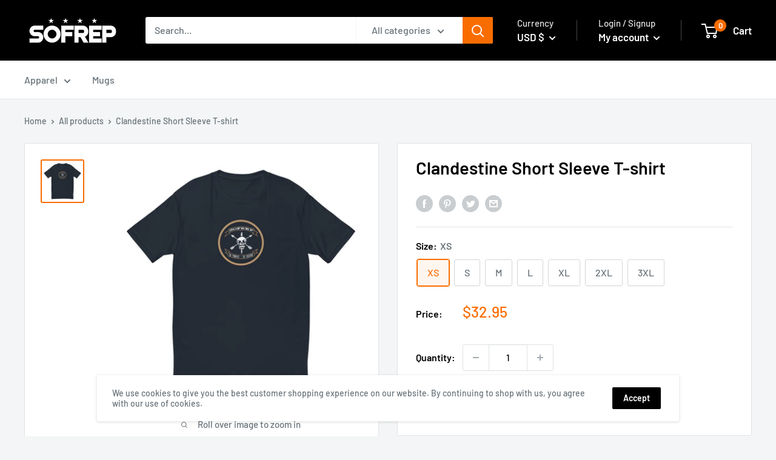

--- FILE ---
content_type: text/javascript
request_url: https://store.sofrep.com/cdn/shop/t/12/assets/custom.js?v=90373254691674712701626045960
body_size: -635
content:
//# sourceMappingURL=/cdn/shop/t/12/assets/custom.js.map?v=90373254691674712701626045960
